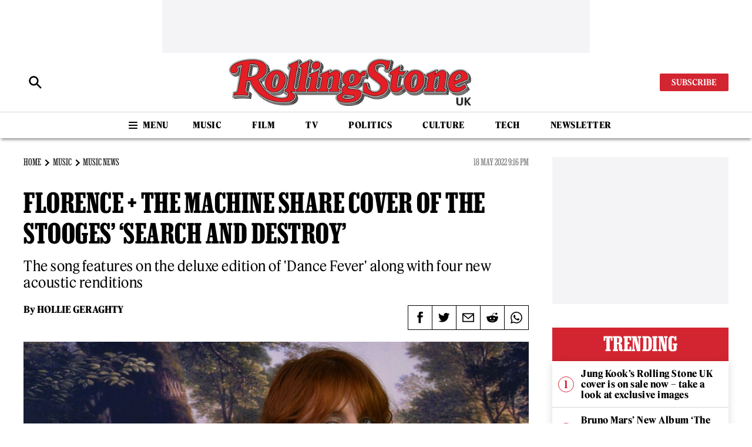

--- FILE ---
content_type: text/html; charset=utf-8
request_url: https://www.google.com/recaptcha/api2/aframe
body_size: 247
content:
<!DOCTYPE HTML><html><head><meta http-equiv="content-type" content="text/html; charset=UTF-8"></head><body><script nonce="-t-zVtR1DFzSktD3yYDi_g">/** Anti-fraud and anti-abuse applications only. See google.com/recaptcha */ try{var clients={'sodar':'https://pagead2.googlesyndication.com/pagead/sodar?'};window.addEventListener("message",function(a){try{if(a.source===window.parent){var b=JSON.parse(a.data);var c=clients[b['id']];if(c){var d=document.createElement('img');d.src=c+b['params']+'&rc='+(localStorage.getItem("rc::a")?sessionStorage.getItem("rc::b"):"");window.document.body.appendChild(d);sessionStorage.setItem("rc::e",parseInt(sessionStorage.getItem("rc::e")||0)+1);localStorage.setItem("rc::h",'1767987377988');}}}catch(b){}});window.parent.postMessage("_grecaptcha_ready", "*");}catch(b){}</script></body></html>

--- FILE ---
content_type: image/svg+xml
request_url: https://www.rollingstone.co.uk/wp-content/themes/rollingstoneuk-theme/images/twitter-icon-9d9861.svg
body_size: -397
content:
<svg viewBox="0 0 15 12" xmlns="http://www.w3.org/2000/svg"><path d="M14.1.23c-.59.33-1.22.57-1.9.7A2.88 2.88 0 0010.02 0c-.81 0-1.5.3-2.1.87a2.84 2.84 0 00-.79 2.76A8.26 8.26 0 011.02.53c-.28.46-.43.95-.43 1.5 0 1.05.45 1.87 1.33 2.45-.47 0-.91-.12-1.33-.37v.06c0 .7.23 1.31.67 1.86.44.54 1.01.9 1.71 1.04a3.79 3.79 0 01-1.36.03c.21.6.56 1.1 1.07 1.48.5.38 1.07.58 1.7.58A5.8 5.8 0 010 10.4a8.37 8.37 0 004.56 1.32c1.32 0 2.53-.25 3.62-.76a7.63 7.63 0 002.68-1.99 9.36 9.36 0 001.6-2.7c.37-.99.56-1.98.56-2.97v-.37a6.06 6.06 0 001.47-1.55c-.54.24-1.11.4-1.7.48a2.9 2.9 0 001.3-1.63z" fill-rule="evenodd"/></svg>

--- FILE ---
content_type: application/javascript; charset=utf-8
request_url: https://fundingchoicesmessages.google.com/f/AGSKWxWyW0FcrrHyQmzPea3W56ldff1P3J5en2TYrUHG5pD6BWS2TSthMIQd7_w85MBeybnhJWhaXUdH9TcmfWLw7fvo7Cqr1-dxRkPON_W1J_jR0RNroeIw_B02u6p5adFeA0B-7sywrYUGcmKiTVAjQ8QKy07_vyS3PgefvOk7YOIeRh3MG-VdRK2-CsXu/_/headvert.?advertiserid=/dig_ad.-adspace./480x60-
body_size: -1287
content:
window['80464e75-4999-42fe-b7d8-d639ac15e146'] = true;

--- FILE ---
content_type: application/javascript
request_url: https://www.rollingstone.co.uk/wp-content/themes/rollingstoneuk-theme/scripts/menu-6eb45c.js
body_size: 1075
content:
!function(e){var t={};function r(n){if(t[n])return t[n].exports;var o=t[n]={i:n,l:!1,exports:{}};return e[n].call(o.exports,o,o.exports,r),o.l=!0,o.exports}r.m=e,r.c=t,r.d=function(e,t,n){r.o(e,t)||Object.defineProperty(e,t,{enumerable:!0,get:n})},r.r=function(e){"undefined"!=typeof Symbol&&Symbol.toStringTag&&Object.defineProperty(e,Symbol.toStringTag,{value:"Module"}),Object.defineProperty(e,"__esModule",{value:!0})},r.t=function(e,t){if(1&t&&(e=r(e)),8&t)return e;if(4&t&&"object"==typeof e&&e&&e.__esModule)return e;var n=Object.create(null);if(r.r(n),Object.defineProperty(n,"default",{enumerable:!0,value:e}),2&t&&"string"!=typeof e)for(var o in e)r.d(n,o,function(t){return e[t]}.bind(null,o));return n},r.n=function(e){var t=e&&e.__esModule?function(){return e.default}:function(){return e};return r.d(t,"a",t),t},r.o=function(e,t){return Object.prototype.hasOwnProperty.call(e,t)},r.p="/",r(r.s=2)}([function(e,t){function r(e){if(e&&e[0]){var t=document.querySelector(".rs-header"),r=e[0].isIntersecting?"remove":"add";t.classList[r]("active")}}document.addEventListener("DOMContentLoaded",(function(){var e,t,n,o,i=window.matchMedia("(min-width: 1024px)");if(e=document.querySelector(".rs-header"),(t=document.createElement("div")).classList.add("rs-placeholder"),t.style.width="100%",t.style.height="".concat(e.offsetHeight,"px"),e.parentElement.insertBefore(t,e),new ResizeObserver((function(){document.querySelector(".rs-header.active")||(t.style.height="".concat(e.offsetHeight,"px"))})).observe(e),i.matches)return n=document.querySelector(".rs-archive__header-group"),o=document.querySelector(".rs-placeholder"),void new IntersectionObserver(r,{rootMargin:"0px",threshold:0}).observe(n||o)}))},,function(e,t,r){e.exports=r(3)},function(e,t,r){"use strict";r.r(t);r(0);document.addEventListener("DOMContentLoaded",(function(){var e=document.querySelector(".rs-archive__header");if(e){var t=getComputedStyle(e).backgroundColor.split("(")[1].split(")")[0].split(","),r=Math.round((.2126*t[0]+.7152*t[1]+.0722*t[2])/255*100),n=document.querySelector(".rs-archive__name"),o=document.querySelectorAll(".rs-archive--category .rs-archive__nav li a");if(r>=70){n.style.color="black";for(var i=0;i<=o.length;i++)o[i].style.color="black"}}})),document.addEventListener("DOMContentLoaded",(function(){var e,t=document.body,r=(window.matchMedia("(min-width: 1024px)"),document.querySelectorAll(".rs-hamburger-button"));r.forEach((function(e){!function(e,t,r){var n=document.querySelector(".rs-nav__menu--button");t&&(t.addEventListener("click",(function(){"hidden"===e.style.overflow?e.style.overflow="inherit":e.style.overflow="hidden",e.classList.toggle("rs-nav--active"),r.forEach((function(e){e.getElementsByClassName("rs-hamburger-button__group")[0].classList.toggle("active")}))})),n.addEventListener("click",(function(){"hidden"===e.style.overflow?e.style.overflow="inherit":e.style.overflow="hidden",e.classList.toggle("rs-nav--active"),r.forEach((function(e){e.getElementsByClassName("rs-hamburger-button__group")[0].classList.toggle("active")}))})))}(t,e,r)})),e=document.querySelectorAll(".rs-nav__menu"),Array.prototype.slice.call(e).forEach((function(e){var t=e.hasAttribute("data-allow-multiple");e.addEventListener("click",(function(r){var n=r.target;if(n.classList.contains("menu-item-has-children")&&"#"==n.children[0].href&&r.preventDefault(),n.classList.contains("menu-item-has-children")&&"A"!==n.nodeName){var o="true"===n.children[0].getAttribute("aria-expanded"),i=e.querySelector('[aria-expanded="true"]');!t&&i&&i!==n.children[0]&&(i.setAttribute("aria-expanded","false"),n.classList.remove("active")),o?o&&(n.children[0].setAttribute("aria-expanded","false"),n.classList.remove("active")):(n.children[0].setAttribute("aria-expanded","true"),n.classList.add("active"))}}))})),function(e){document.querySelectorAll(".menu-item-has-children").forEach((function(t){t.addEventListener("click",(function(t){e.classList.contains("rs-nav--active")&&(t.target.parentElement.classList.toggle("current-menu-item"),t.target.classList.toggle("current-menu-item"))}))}))}(t)}))}]);
//# sourceMappingURL=menu-6eb45c.js.map